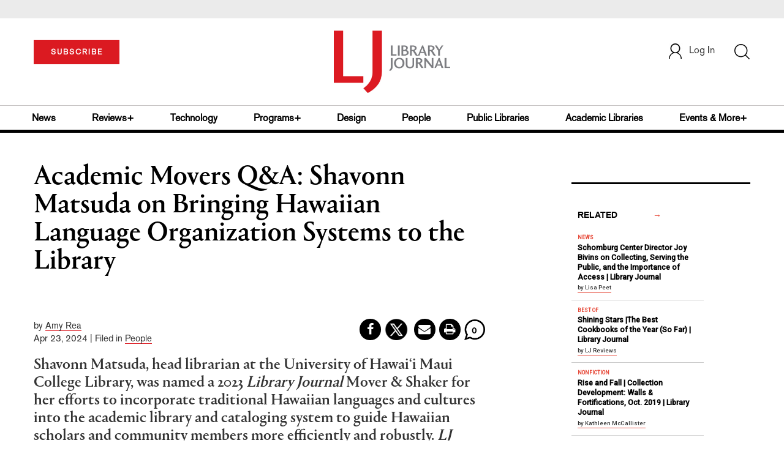

--- FILE ---
content_type: text/html; charset=utf-8
request_url: https://www.google.com/recaptcha/api2/anchor?ar=1&k=6Le9jGEUAAAAACT1ef5qtJgtOLcmDi4oBG0aotm8&co=aHR0cHM6Ly93d3cubGlicmFyeWpvdXJuYWwuY29tOjQ0Mw..&hl=en&v=PoyoqOPhxBO7pBk68S4YbpHZ&size=normal&anchor-ms=20000&execute-ms=30000&cb=mahunu38t12i
body_size: 49250
content:
<!DOCTYPE HTML><html dir="ltr" lang="en"><head><meta http-equiv="Content-Type" content="text/html; charset=UTF-8">
<meta http-equiv="X-UA-Compatible" content="IE=edge">
<title>reCAPTCHA</title>
<style type="text/css">
/* cyrillic-ext */
@font-face {
  font-family: 'Roboto';
  font-style: normal;
  font-weight: 400;
  font-stretch: 100%;
  src: url(//fonts.gstatic.com/s/roboto/v48/KFO7CnqEu92Fr1ME7kSn66aGLdTylUAMa3GUBHMdazTgWw.woff2) format('woff2');
  unicode-range: U+0460-052F, U+1C80-1C8A, U+20B4, U+2DE0-2DFF, U+A640-A69F, U+FE2E-FE2F;
}
/* cyrillic */
@font-face {
  font-family: 'Roboto';
  font-style: normal;
  font-weight: 400;
  font-stretch: 100%;
  src: url(//fonts.gstatic.com/s/roboto/v48/KFO7CnqEu92Fr1ME7kSn66aGLdTylUAMa3iUBHMdazTgWw.woff2) format('woff2');
  unicode-range: U+0301, U+0400-045F, U+0490-0491, U+04B0-04B1, U+2116;
}
/* greek-ext */
@font-face {
  font-family: 'Roboto';
  font-style: normal;
  font-weight: 400;
  font-stretch: 100%;
  src: url(//fonts.gstatic.com/s/roboto/v48/KFO7CnqEu92Fr1ME7kSn66aGLdTylUAMa3CUBHMdazTgWw.woff2) format('woff2');
  unicode-range: U+1F00-1FFF;
}
/* greek */
@font-face {
  font-family: 'Roboto';
  font-style: normal;
  font-weight: 400;
  font-stretch: 100%;
  src: url(//fonts.gstatic.com/s/roboto/v48/KFO7CnqEu92Fr1ME7kSn66aGLdTylUAMa3-UBHMdazTgWw.woff2) format('woff2');
  unicode-range: U+0370-0377, U+037A-037F, U+0384-038A, U+038C, U+038E-03A1, U+03A3-03FF;
}
/* math */
@font-face {
  font-family: 'Roboto';
  font-style: normal;
  font-weight: 400;
  font-stretch: 100%;
  src: url(//fonts.gstatic.com/s/roboto/v48/KFO7CnqEu92Fr1ME7kSn66aGLdTylUAMawCUBHMdazTgWw.woff2) format('woff2');
  unicode-range: U+0302-0303, U+0305, U+0307-0308, U+0310, U+0312, U+0315, U+031A, U+0326-0327, U+032C, U+032F-0330, U+0332-0333, U+0338, U+033A, U+0346, U+034D, U+0391-03A1, U+03A3-03A9, U+03B1-03C9, U+03D1, U+03D5-03D6, U+03F0-03F1, U+03F4-03F5, U+2016-2017, U+2034-2038, U+203C, U+2040, U+2043, U+2047, U+2050, U+2057, U+205F, U+2070-2071, U+2074-208E, U+2090-209C, U+20D0-20DC, U+20E1, U+20E5-20EF, U+2100-2112, U+2114-2115, U+2117-2121, U+2123-214F, U+2190, U+2192, U+2194-21AE, U+21B0-21E5, U+21F1-21F2, U+21F4-2211, U+2213-2214, U+2216-22FF, U+2308-230B, U+2310, U+2319, U+231C-2321, U+2336-237A, U+237C, U+2395, U+239B-23B7, U+23D0, U+23DC-23E1, U+2474-2475, U+25AF, U+25B3, U+25B7, U+25BD, U+25C1, U+25CA, U+25CC, U+25FB, U+266D-266F, U+27C0-27FF, U+2900-2AFF, U+2B0E-2B11, U+2B30-2B4C, U+2BFE, U+3030, U+FF5B, U+FF5D, U+1D400-1D7FF, U+1EE00-1EEFF;
}
/* symbols */
@font-face {
  font-family: 'Roboto';
  font-style: normal;
  font-weight: 400;
  font-stretch: 100%;
  src: url(//fonts.gstatic.com/s/roboto/v48/KFO7CnqEu92Fr1ME7kSn66aGLdTylUAMaxKUBHMdazTgWw.woff2) format('woff2');
  unicode-range: U+0001-000C, U+000E-001F, U+007F-009F, U+20DD-20E0, U+20E2-20E4, U+2150-218F, U+2190, U+2192, U+2194-2199, U+21AF, U+21E6-21F0, U+21F3, U+2218-2219, U+2299, U+22C4-22C6, U+2300-243F, U+2440-244A, U+2460-24FF, U+25A0-27BF, U+2800-28FF, U+2921-2922, U+2981, U+29BF, U+29EB, U+2B00-2BFF, U+4DC0-4DFF, U+FFF9-FFFB, U+10140-1018E, U+10190-1019C, U+101A0, U+101D0-101FD, U+102E0-102FB, U+10E60-10E7E, U+1D2C0-1D2D3, U+1D2E0-1D37F, U+1F000-1F0FF, U+1F100-1F1AD, U+1F1E6-1F1FF, U+1F30D-1F30F, U+1F315, U+1F31C, U+1F31E, U+1F320-1F32C, U+1F336, U+1F378, U+1F37D, U+1F382, U+1F393-1F39F, U+1F3A7-1F3A8, U+1F3AC-1F3AF, U+1F3C2, U+1F3C4-1F3C6, U+1F3CA-1F3CE, U+1F3D4-1F3E0, U+1F3ED, U+1F3F1-1F3F3, U+1F3F5-1F3F7, U+1F408, U+1F415, U+1F41F, U+1F426, U+1F43F, U+1F441-1F442, U+1F444, U+1F446-1F449, U+1F44C-1F44E, U+1F453, U+1F46A, U+1F47D, U+1F4A3, U+1F4B0, U+1F4B3, U+1F4B9, U+1F4BB, U+1F4BF, U+1F4C8-1F4CB, U+1F4D6, U+1F4DA, U+1F4DF, U+1F4E3-1F4E6, U+1F4EA-1F4ED, U+1F4F7, U+1F4F9-1F4FB, U+1F4FD-1F4FE, U+1F503, U+1F507-1F50B, U+1F50D, U+1F512-1F513, U+1F53E-1F54A, U+1F54F-1F5FA, U+1F610, U+1F650-1F67F, U+1F687, U+1F68D, U+1F691, U+1F694, U+1F698, U+1F6AD, U+1F6B2, U+1F6B9-1F6BA, U+1F6BC, U+1F6C6-1F6CF, U+1F6D3-1F6D7, U+1F6E0-1F6EA, U+1F6F0-1F6F3, U+1F6F7-1F6FC, U+1F700-1F7FF, U+1F800-1F80B, U+1F810-1F847, U+1F850-1F859, U+1F860-1F887, U+1F890-1F8AD, U+1F8B0-1F8BB, U+1F8C0-1F8C1, U+1F900-1F90B, U+1F93B, U+1F946, U+1F984, U+1F996, U+1F9E9, U+1FA00-1FA6F, U+1FA70-1FA7C, U+1FA80-1FA89, U+1FA8F-1FAC6, U+1FACE-1FADC, U+1FADF-1FAE9, U+1FAF0-1FAF8, U+1FB00-1FBFF;
}
/* vietnamese */
@font-face {
  font-family: 'Roboto';
  font-style: normal;
  font-weight: 400;
  font-stretch: 100%;
  src: url(//fonts.gstatic.com/s/roboto/v48/KFO7CnqEu92Fr1ME7kSn66aGLdTylUAMa3OUBHMdazTgWw.woff2) format('woff2');
  unicode-range: U+0102-0103, U+0110-0111, U+0128-0129, U+0168-0169, U+01A0-01A1, U+01AF-01B0, U+0300-0301, U+0303-0304, U+0308-0309, U+0323, U+0329, U+1EA0-1EF9, U+20AB;
}
/* latin-ext */
@font-face {
  font-family: 'Roboto';
  font-style: normal;
  font-weight: 400;
  font-stretch: 100%;
  src: url(//fonts.gstatic.com/s/roboto/v48/KFO7CnqEu92Fr1ME7kSn66aGLdTylUAMa3KUBHMdazTgWw.woff2) format('woff2');
  unicode-range: U+0100-02BA, U+02BD-02C5, U+02C7-02CC, U+02CE-02D7, U+02DD-02FF, U+0304, U+0308, U+0329, U+1D00-1DBF, U+1E00-1E9F, U+1EF2-1EFF, U+2020, U+20A0-20AB, U+20AD-20C0, U+2113, U+2C60-2C7F, U+A720-A7FF;
}
/* latin */
@font-face {
  font-family: 'Roboto';
  font-style: normal;
  font-weight: 400;
  font-stretch: 100%;
  src: url(//fonts.gstatic.com/s/roboto/v48/KFO7CnqEu92Fr1ME7kSn66aGLdTylUAMa3yUBHMdazQ.woff2) format('woff2');
  unicode-range: U+0000-00FF, U+0131, U+0152-0153, U+02BB-02BC, U+02C6, U+02DA, U+02DC, U+0304, U+0308, U+0329, U+2000-206F, U+20AC, U+2122, U+2191, U+2193, U+2212, U+2215, U+FEFF, U+FFFD;
}
/* cyrillic-ext */
@font-face {
  font-family: 'Roboto';
  font-style: normal;
  font-weight: 500;
  font-stretch: 100%;
  src: url(//fonts.gstatic.com/s/roboto/v48/KFO7CnqEu92Fr1ME7kSn66aGLdTylUAMa3GUBHMdazTgWw.woff2) format('woff2');
  unicode-range: U+0460-052F, U+1C80-1C8A, U+20B4, U+2DE0-2DFF, U+A640-A69F, U+FE2E-FE2F;
}
/* cyrillic */
@font-face {
  font-family: 'Roboto';
  font-style: normal;
  font-weight: 500;
  font-stretch: 100%;
  src: url(//fonts.gstatic.com/s/roboto/v48/KFO7CnqEu92Fr1ME7kSn66aGLdTylUAMa3iUBHMdazTgWw.woff2) format('woff2');
  unicode-range: U+0301, U+0400-045F, U+0490-0491, U+04B0-04B1, U+2116;
}
/* greek-ext */
@font-face {
  font-family: 'Roboto';
  font-style: normal;
  font-weight: 500;
  font-stretch: 100%;
  src: url(//fonts.gstatic.com/s/roboto/v48/KFO7CnqEu92Fr1ME7kSn66aGLdTylUAMa3CUBHMdazTgWw.woff2) format('woff2');
  unicode-range: U+1F00-1FFF;
}
/* greek */
@font-face {
  font-family: 'Roboto';
  font-style: normal;
  font-weight: 500;
  font-stretch: 100%;
  src: url(//fonts.gstatic.com/s/roboto/v48/KFO7CnqEu92Fr1ME7kSn66aGLdTylUAMa3-UBHMdazTgWw.woff2) format('woff2');
  unicode-range: U+0370-0377, U+037A-037F, U+0384-038A, U+038C, U+038E-03A1, U+03A3-03FF;
}
/* math */
@font-face {
  font-family: 'Roboto';
  font-style: normal;
  font-weight: 500;
  font-stretch: 100%;
  src: url(//fonts.gstatic.com/s/roboto/v48/KFO7CnqEu92Fr1ME7kSn66aGLdTylUAMawCUBHMdazTgWw.woff2) format('woff2');
  unicode-range: U+0302-0303, U+0305, U+0307-0308, U+0310, U+0312, U+0315, U+031A, U+0326-0327, U+032C, U+032F-0330, U+0332-0333, U+0338, U+033A, U+0346, U+034D, U+0391-03A1, U+03A3-03A9, U+03B1-03C9, U+03D1, U+03D5-03D6, U+03F0-03F1, U+03F4-03F5, U+2016-2017, U+2034-2038, U+203C, U+2040, U+2043, U+2047, U+2050, U+2057, U+205F, U+2070-2071, U+2074-208E, U+2090-209C, U+20D0-20DC, U+20E1, U+20E5-20EF, U+2100-2112, U+2114-2115, U+2117-2121, U+2123-214F, U+2190, U+2192, U+2194-21AE, U+21B0-21E5, U+21F1-21F2, U+21F4-2211, U+2213-2214, U+2216-22FF, U+2308-230B, U+2310, U+2319, U+231C-2321, U+2336-237A, U+237C, U+2395, U+239B-23B7, U+23D0, U+23DC-23E1, U+2474-2475, U+25AF, U+25B3, U+25B7, U+25BD, U+25C1, U+25CA, U+25CC, U+25FB, U+266D-266F, U+27C0-27FF, U+2900-2AFF, U+2B0E-2B11, U+2B30-2B4C, U+2BFE, U+3030, U+FF5B, U+FF5D, U+1D400-1D7FF, U+1EE00-1EEFF;
}
/* symbols */
@font-face {
  font-family: 'Roboto';
  font-style: normal;
  font-weight: 500;
  font-stretch: 100%;
  src: url(//fonts.gstatic.com/s/roboto/v48/KFO7CnqEu92Fr1ME7kSn66aGLdTylUAMaxKUBHMdazTgWw.woff2) format('woff2');
  unicode-range: U+0001-000C, U+000E-001F, U+007F-009F, U+20DD-20E0, U+20E2-20E4, U+2150-218F, U+2190, U+2192, U+2194-2199, U+21AF, U+21E6-21F0, U+21F3, U+2218-2219, U+2299, U+22C4-22C6, U+2300-243F, U+2440-244A, U+2460-24FF, U+25A0-27BF, U+2800-28FF, U+2921-2922, U+2981, U+29BF, U+29EB, U+2B00-2BFF, U+4DC0-4DFF, U+FFF9-FFFB, U+10140-1018E, U+10190-1019C, U+101A0, U+101D0-101FD, U+102E0-102FB, U+10E60-10E7E, U+1D2C0-1D2D3, U+1D2E0-1D37F, U+1F000-1F0FF, U+1F100-1F1AD, U+1F1E6-1F1FF, U+1F30D-1F30F, U+1F315, U+1F31C, U+1F31E, U+1F320-1F32C, U+1F336, U+1F378, U+1F37D, U+1F382, U+1F393-1F39F, U+1F3A7-1F3A8, U+1F3AC-1F3AF, U+1F3C2, U+1F3C4-1F3C6, U+1F3CA-1F3CE, U+1F3D4-1F3E0, U+1F3ED, U+1F3F1-1F3F3, U+1F3F5-1F3F7, U+1F408, U+1F415, U+1F41F, U+1F426, U+1F43F, U+1F441-1F442, U+1F444, U+1F446-1F449, U+1F44C-1F44E, U+1F453, U+1F46A, U+1F47D, U+1F4A3, U+1F4B0, U+1F4B3, U+1F4B9, U+1F4BB, U+1F4BF, U+1F4C8-1F4CB, U+1F4D6, U+1F4DA, U+1F4DF, U+1F4E3-1F4E6, U+1F4EA-1F4ED, U+1F4F7, U+1F4F9-1F4FB, U+1F4FD-1F4FE, U+1F503, U+1F507-1F50B, U+1F50D, U+1F512-1F513, U+1F53E-1F54A, U+1F54F-1F5FA, U+1F610, U+1F650-1F67F, U+1F687, U+1F68D, U+1F691, U+1F694, U+1F698, U+1F6AD, U+1F6B2, U+1F6B9-1F6BA, U+1F6BC, U+1F6C6-1F6CF, U+1F6D3-1F6D7, U+1F6E0-1F6EA, U+1F6F0-1F6F3, U+1F6F7-1F6FC, U+1F700-1F7FF, U+1F800-1F80B, U+1F810-1F847, U+1F850-1F859, U+1F860-1F887, U+1F890-1F8AD, U+1F8B0-1F8BB, U+1F8C0-1F8C1, U+1F900-1F90B, U+1F93B, U+1F946, U+1F984, U+1F996, U+1F9E9, U+1FA00-1FA6F, U+1FA70-1FA7C, U+1FA80-1FA89, U+1FA8F-1FAC6, U+1FACE-1FADC, U+1FADF-1FAE9, U+1FAF0-1FAF8, U+1FB00-1FBFF;
}
/* vietnamese */
@font-face {
  font-family: 'Roboto';
  font-style: normal;
  font-weight: 500;
  font-stretch: 100%;
  src: url(//fonts.gstatic.com/s/roboto/v48/KFO7CnqEu92Fr1ME7kSn66aGLdTylUAMa3OUBHMdazTgWw.woff2) format('woff2');
  unicode-range: U+0102-0103, U+0110-0111, U+0128-0129, U+0168-0169, U+01A0-01A1, U+01AF-01B0, U+0300-0301, U+0303-0304, U+0308-0309, U+0323, U+0329, U+1EA0-1EF9, U+20AB;
}
/* latin-ext */
@font-face {
  font-family: 'Roboto';
  font-style: normal;
  font-weight: 500;
  font-stretch: 100%;
  src: url(//fonts.gstatic.com/s/roboto/v48/KFO7CnqEu92Fr1ME7kSn66aGLdTylUAMa3KUBHMdazTgWw.woff2) format('woff2');
  unicode-range: U+0100-02BA, U+02BD-02C5, U+02C7-02CC, U+02CE-02D7, U+02DD-02FF, U+0304, U+0308, U+0329, U+1D00-1DBF, U+1E00-1E9F, U+1EF2-1EFF, U+2020, U+20A0-20AB, U+20AD-20C0, U+2113, U+2C60-2C7F, U+A720-A7FF;
}
/* latin */
@font-face {
  font-family: 'Roboto';
  font-style: normal;
  font-weight: 500;
  font-stretch: 100%;
  src: url(//fonts.gstatic.com/s/roboto/v48/KFO7CnqEu92Fr1ME7kSn66aGLdTylUAMa3yUBHMdazQ.woff2) format('woff2');
  unicode-range: U+0000-00FF, U+0131, U+0152-0153, U+02BB-02BC, U+02C6, U+02DA, U+02DC, U+0304, U+0308, U+0329, U+2000-206F, U+20AC, U+2122, U+2191, U+2193, U+2212, U+2215, U+FEFF, U+FFFD;
}
/* cyrillic-ext */
@font-face {
  font-family: 'Roboto';
  font-style: normal;
  font-weight: 900;
  font-stretch: 100%;
  src: url(//fonts.gstatic.com/s/roboto/v48/KFO7CnqEu92Fr1ME7kSn66aGLdTylUAMa3GUBHMdazTgWw.woff2) format('woff2');
  unicode-range: U+0460-052F, U+1C80-1C8A, U+20B4, U+2DE0-2DFF, U+A640-A69F, U+FE2E-FE2F;
}
/* cyrillic */
@font-face {
  font-family: 'Roboto';
  font-style: normal;
  font-weight: 900;
  font-stretch: 100%;
  src: url(//fonts.gstatic.com/s/roboto/v48/KFO7CnqEu92Fr1ME7kSn66aGLdTylUAMa3iUBHMdazTgWw.woff2) format('woff2');
  unicode-range: U+0301, U+0400-045F, U+0490-0491, U+04B0-04B1, U+2116;
}
/* greek-ext */
@font-face {
  font-family: 'Roboto';
  font-style: normal;
  font-weight: 900;
  font-stretch: 100%;
  src: url(//fonts.gstatic.com/s/roboto/v48/KFO7CnqEu92Fr1ME7kSn66aGLdTylUAMa3CUBHMdazTgWw.woff2) format('woff2');
  unicode-range: U+1F00-1FFF;
}
/* greek */
@font-face {
  font-family: 'Roboto';
  font-style: normal;
  font-weight: 900;
  font-stretch: 100%;
  src: url(//fonts.gstatic.com/s/roboto/v48/KFO7CnqEu92Fr1ME7kSn66aGLdTylUAMa3-UBHMdazTgWw.woff2) format('woff2');
  unicode-range: U+0370-0377, U+037A-037F, U+0384-038A, U+038C, U+038E-03A1, U+03A3-03FF;
}
/* math */
@font-face {
  font-family: 'Roboto';
  font-style: normal;
  font-weight: 900;
  font-stretch: 100%;
  src: url(//fonts.gstatic.com/s/roboto/v48/KFO7CnqEu92Fr1ME7kSn66aGLdTylUAMawCUBHMdazTgWw.woff2) format('woff2');
  unicode-range: U+0302-0303, U+0305, U+0307-0308, U+0310, U+0312, U+0315, U+031A, U+0326-0327, U+032C, U+032F-0330, U+0332-0333, U+0338, U+033A, U+0346, U+034D, U+0391-03A1, U+03A3-03A9, U+03B1-03C9, U+03D1, U+03D5-03D6, U+03F0-03F1, U+03F4-03F5, U+2016-2017, U+2034-2038, U+203C, U+2040, U+2043, U+2047, U+2050, U+2057, U+205F, U+2070-2071, U+2074-208E, U+2090-209C, U+20D0-20DC, U+20E1, U+20E5-20EF, U+2100-2112, U+2114-2115, U+2117-2121, U+2123-214F, U+2190, U+2192, U+2194-21AE, U+21B0-21E5, U+21F1-21F2, U+21F4-2211, U+2213-2214, U+2216-22FF, U+2308-230B, U+2310, U+2319, U+231C-2321, U+2336-237A, U+237C, U+2395, U+239B-23B7, U+23D0, U+23DC-23E1, U+2474-2475, U+25AF, U+25B3, U+25B7, U+25BD, U+25C1, U+25CA, U+25CC, U+25FB, U+266D-266F, U+27C0-27FF, U+2900-2AFF, U+2B0E-2B11, U+2B30-2B4C, U+2BFE, U+3030, U+FF5B, U+FF5D, U+1D400-1D7FF, U+1EE00-1EEFF;
}
/* symbols */
@font-face {
  font-family: 'Roboto';
  font-style: normal;
  font-weight: 900;
  font-stretch: 100%;
  src: url(//fonts.gstatic.com/s/roboto/v48/KFO7CnqEu92Fr1ME7kSn66aGLdTylUAMaxKUBHMdazTgWw.woff2) format('woff2');
  unicode-range: U+0001-000C, U+000E-001F, U+007F-009F, U+20DD-20E0, U+20E2-20E4, U+2150-218F, U+2190, U+2192, U+2194-2199, U+21AF, U+21E6-21F0, U+21F3, U+2218-2219, U+2299, U+22C4-22C6, U+2300-243F, U+2440-244A, U+2460-24FF, U+25A0-27BF, U+2800-28FF, U+2921-2922, U+2981, U+29BF, U+29EB, U+2B00-2BFF, U+4DC0-4DFF, U+FFF9-FFFB, U+10140-1018E, U+10190-1019C, U+101A0, U+101D0-101FD, U+102E0-102FB, U+10E60-10E7E, U+1D2C0-1D2D3, U+1D2E0-1D37F, U+1F000-1F0FF, U+1F100-1F1AD, U+1F1E6-1F1FF, U+1F30D-1F30F, U+1F315, U+1F31C, U+1F31E, U+1F320-1F32C, U+1F336, U+1F378, U+1F37D, U+1F382, U+1F393-1F39F, U+1F3A7-1F3A8, U+1F3AC-1F3AF, U+1F3C2, U+1F3C4-1F3C6, U+1F3CA-1F3CE, U+1F3D4-1F3E0, U+1F3ED, U+1F3F1-1F3F3, U+1F3F5-1F3F7, U+1F408, U+1F415, U+1F41F, U+1F426, U+1F43F, U+1F441-1F442, U+1F444, U+1F446-1F449, U+1F44C-1F44E, U+1F453, U+1F46A, U+1F47D, U+1F4A3, U+1F4B0, U+1F4B3, U+1F4B9, U+1F4BB, U+1F4BF, U+1F4C8-1F4CB, U+1F4D6, U+1F4DA, U+1F4DF, U+1F4E3-1F4E6, U+1F4EA-1F4ED, U+1F4F7, U+1F4F9-1F4FB, U+1F4FD-1F4FE, U+1F503, U+1F507-1F50B, U+1F50D, U+1F512-1F513, U+1F53E-1F54A, U+1F54F-1F5FA, U+1F610, U+1F650-1F67F, U+1F687, U+1F68D, U+1F691, U+1F694, U+1F698, U+1F6AD, U+1F6B2, U+1F6B9-1F6BA, U+1F6BC, U+1F6C6-1F6CF, U+1F6D3-1F6D7, U+1F6E0-1F6EA, U+1F6F0-1F6F3, U+1F6F7-1F6FC, U+1F700-1F7FF, U+1F800-1F80B, U+1F810-1F847, U+1F850-1F859, U+1F860-1F887, U+1F890-1F8AD, U+1F8B0-1F8BB, U+1F8C0-1F8C1, U+1F900-1F90B, U+1F93B, U+1F946, U+1F984, U+1F996, U+1F9E9, U+1FA00-1FA6F, U+1FA70-1FA7C, U+1FA80-1FA89, U+1FA8F-1FAC6, U+1FACE-1FADC, U+1FADF-1FAE9, U+1FAF0-1FAF8, U+1FB00-1FBFF;
}
/* vietnamese */
@font-face {
  font-family: 'Roboto';
  font-style: normal;
  font-weight: 900;
  font-stretch: 100%;
  src: url(//fonts.gstatic.com/s/roboto/v48/KFO7CnqEu92Fr1ME7kSn66aGLdTylUAMa3OUBHMdazTgWw.woff2) format('woff2');
  unicode-range: U+0102-0103, U+0110-0111, U+0128-0129, U+0168-0169, U+01A0-01A1, U+01AF-01B0, U+0300-0301, U+0303-0304, U+0308-0309, U+0323, U+0329, U+1EA0-1EF9, U+20AB;
}
/* latin-ext */
@font-face {
  font-family: 'Roboto';
  font-style: normal;
  font-weight: 900;
  font-stretch: 100%;
  src: url(//fonts.gstatic.com/s/roboto/v48/KFO7CnqEu92Fr1ME7kSn66aGLdTylUAMa3KUBHMdazTgWw.woff2) format('woff2');
  unicode-range: U+0100-02BA, U+02BD-02C5, U+02C7-02CC, U+02CE-02D7, U+02DD-02FF, U+0304, U+0308, U+0329, U+1D00-1DBF, U+1E00-1E9F, U+1EF2-1EFF, U+2020, U+20A0-20AB, U+20AD-20C0, U+2113, U+2C60-2C7F, U+A720-A7FF;
}
/* latin */
@font-face {
  font-family: 'Roboto';
  font-style: normal;
  font-weight: 900;
  font-stretch: 100%;
  src: url(//fonts.gstatic.com/s/roboto/v48/KFO7CnqEu92Fr1ME7kSn66aGLdTylUAMa3yUBHMdazQ.woff2) format('woff2');
  unicode-range: U+0000-00FF, U+0131, U+0152-0153, U+02BB-02BC, U+02C6, U+02DA, U+02DC, U+0304, U+0308, U+0329, U+2000-206F, U+20AC, U+2122, U+2191, U+2193, U+2212, U+2215, U+FEFF, U+FFFD;
}

</style>
<link rel="stylesheet" type="text/css" href="https://www.gstatic.com/recaptcha/releases/PoyoqOPhxBO7pBk68S4YbpHZ/styles__ltr.css">
<script nonce="5N3Jfi-sojwNrQQnBYQ0vg" type="text/javascript">window['__recaptcha_api'] = 'https://www.google.com/recaptcha/api2/';</script>
<script type="text/javascript" src="https://www.gstatic.com/recaptcha/releases/PoyoqOPhxBO7pBk68S4YbpHZ/recaptcha__en.js" nonce="5N3Jfi-sojwNrQQnBYQ0vg">
      
    </script></head>
<body><div id="rc-anchor-alert" class="rc-anchor-alert"></div>
<input type="hidden" id="recaptcha-token" value="[base64]">
<script type="text/javascript" nonce="5N3Jfi-sojwNrQQnBYQ0vg">
      recaptcha.anchor.Main.init("[\x22ainput\x22,[\x22bgdata\x22,\x22\x22,\[base64]/[base64]/[base64]/[base64]/cjw8ejpyPj4+eil9Y2F0Y2gobCl7dGhyb3cgbDt9fSxIPWZ1bmN0aW9uKHcsdCx6KXtpZih3PT0xOTR8fHc9PTIwOCl0LnZbd10/dC52W3ddLmNvbmNhdCh6KTp0LnZbd109b2Yoeix0KTtlbHNle2lmKHQuYkImJnchPTMxNylyZXR1cm47dz09NjZ8fHc9PTEyMnx8dz09NDcwfHx3PT00NHx8dz09NDE2fHx3PT0zOTd8fHc9PTQyMXx8dz09Njh8fHc9PTcwfHx3PT0xODQ/[base64]/[base64]/[base64]/bmV3IGRbVl0oSlswXSk6cD09Mj9uZXcgZFtWXShKWzBdLEpbMV0pOnA9PTM/bmV3IGRbVl0oSlswXSxKWzFdLEpbMl0pOnA9PTQ/[base64]/[base64]/[base64]/[base64]\x22,\[base64]\x22,\x22HnFSBsONGMKQXMKiwppawpdVb8OmC3lVwoXCmcOIwrXDojhcW33CmxBTOsKJUlPCj1fDv1TCuMK8Q8Osw4/CjcOud8O/e2PCmMOWwrR3w5QIaMOGwq/DuDXCu8K3cAFwwrQBwr3CqzbDrijCnBsfwrN7KQ/[base64]/dmHDsMKYOkDClsKCKcOgw4dTHE/CuxRseDXDgnBkwrpwwofDr1I2w5QULMKLTl4MNcOXw4QrwohMWi1OGMO/w7M1WMK9dsKfZcO4RDPCpsOtw4pAw6zDnsO/[base64]/[base64]/DqsKDWVVgXcKAwqEFwp/DvyDDlFXDocKSwoEQZBcoTWo5wrhiw4Iow5lJw6JcA3ESMUnChxszwrtjwpdjw4TCv8OHw6TDnQDCu8KwJwbDmDjDk8KDwppowoU4XzLCjMK7BAxfZVxuKBTDm05Rw5PDkcOXHMOaScK0ZzYxw4sewo/DucOcwo9IDsOBwrJmZcONw7Ygw5cAGCEnw57CvcO8wq3CtMKTfsOvw5kswonDusO+wpdxwpwVwo7Dq04dTgjDkMKUe8Klw5tNeMOTSsK7bCPDmsOkE3U+wovCr8KtecKtNk/Dnx/[base64]/w5NcAz40DSxpwqTDs8OEw4/CssKiw5LCmHDCsmRmI8OkwoNpQ8K7IULCk343wo/CrsOVwrzDqsO4w4TDuH3CvinDj8OqwqMxwqzCtMO9eHVJY8KEw4zDiSvDoTfCoijCh8KAbjloIm84GXVKw7Qlw5dVwrbDnsK7wppVwpjDr3TCvU/DhWcdLcKMPiYALcK+GsKuwpPDlMKYbmF9w7jDvMKTwp1Gw6jDo8KFT2LCo8KabhrDoUI+wqBXYcKtYhccw7k4wrdawrHDqBLDmwBxw4XDocOuwo1AcsOww4jDq8KlwrjDvF/CsiRXSDTCpcO/[base64]/[base64]/DjEB6wqBEISnDoQBWwpfDvyLCmVB6SmROw5TCl15lSsOswqdXwp/CvCJYwr7CvwpYUsOhZcKSIcOIAsO2Q2DDhncfw6/CshLDuQFNaMK6w5MJwrLDo8O8V8OIDk3DscOtTMOfUMKlw6DDt8KhLDN2c8Ovw73Dp3HClnAuwp83DsKSwoTCtcOIMyYCe8O1w47Dvjc8ecKqw6rCi3bDmsOPw7R3W2tlwrDCiGrCrcONw78gwqfDuMKyw4jDv0dbXHPCksKNDcKPwpjCrsO+wog3w4vCssKNMW/Cg8KMeQHCn8KAdS3CjVLCqMOwRBzCjRPDqMKIw7tbMcK3QcKeccKRAwHDn8OfSMO/A8KxRsKiwoDDkMKaVgtdw67CvcOnMWzChsOFAcKkBcO5wpBIwoNHU8OQw4PDjcOISsOzWQPCgVzCnsOPw60Ow4Vyw6R3w43CnAXDqy/CrRfCtzzDrMOjUMObwonDssOywq/DvMOmw7XDj24qMsOqWyvDqRwRw7LCtCd1w7B4eXTCnRHCgFLCi8OaZ8OsA8OYUsOYaRRTLFgZwp9NGMK8w6XChHZzw7Aaw4bDksKOSsK3w5tbw5/DpgjCvh4xCwzDqXLCri8dw5lnw6R4QnnCnMOSw5fCl8Kyw6sxw63Dg8O8w49qwpwcRcOSE8OcLsO+YcOKw57Du8KVw5XDgcOOOx81czNiwqfCscKPA1nCo3ZJMcO9A8OBw7TCisKOPMKMS8OrwrHDmcOHw4XDs8OFJwJ/w5xSwrs7bsKNNsOUYsOIwptFN8KzMnjCrEnCg8K5wrEPY1XCpTvDicOCYMOHXsObEMOlw71CCMKuYx5gXiXDgHfDnMKfw4tZFUTDojpxSgZnVQ8zEMOMwo/DqMO/cMOpa0RuIU/CpcKwc8OtX8OfwrJYAMKvwqF7CsO9wr9tMFg/Pk5ZfH4MFcOMP1nDrHLCjSlNw6pHwqHCmsOqT2cbw6FuacKbwo/ClMK4w5XCjsOUw7TDk8OQE8OzwrhpwrzCqUvCmMKsbcOORMOUXhjChGpOw71Nf8O4wrTDqmV/wqEEYMKUFgTDm8ONw59BwoXCjGAIw4rDqltyw67DmSYtwqUkw7hGCHDCiMO4OMO1wpMdwpfCpsO/w5/Cnm7CnsKGSsKjwrPDksKmXMKlwpvDqWTCm8OQMmnCv1wufsKgwpDCr8OwBSpXw5xHwrcUEEMxYsKfw4bDqsKrwprDr17Cj8OWw4RVYjbCpsK/e8KBwoHCrQcRwrnDlMO7woU2JMOiwoVML8KSOjrCvsO5LRjDpEXCmjHDsDHDi8OHw6sKwrPDsWF1ECRVw6/Dgk3Chwt7OHAVDcOVD8Oybm7DhcOwPWgOJwfDkk3DvMO2w6cTwrzDuMKXwpclw5cZw6XCjwLDnsKeb1XCjhvClmoMwpvCisKdwrhrZcKYwpPCnEMiwqTCsMOMwr1Uw5bCsmo2K8OzaXvDkcKHa8O9w4QUw7wqNkHDqcKkCR3CoTxTw7ErEMOZwq/[base64]/DhcOfE8KrZ8O9HlBYwopkwr8Cwo/DmSRYbSgjwr1BKcK7Aj8ew6XClWgAAB3Dr8OsZ8OTwpsYw5TClMOrcMObw6PDvcKOehTDmMKUecOhw7fDqldXwpI1w7XDscKyfFICwqHDojcsw7/DiULCpUghDFjCk8KWwrTCkw9Iw5rDssKEKktrw7PDtCAJwrDCu0kow4nCncKSQcKBw4tQw7lwQsO5FEzDsMKub8OtZDHDmWUVCWQmZ2PDhFA9OmbDisKeBXQGwoVHwrkQH0gpHMOzwr/CuUzCmcKgaxDCu8KgHnUOwp5WwpVCa8KccMOUwpwZwqPCl8Otw4sCwqZvwqI1AH/DjHzCvsKBL05xw47DtxnCqsKmwrgAA8Okw4zCkF8lZcKaJmfCq8OjV8OMw5A/w7szw6NWw4YsE8O0bQwzwqFJw6nClMODF0c6w5LDo3FcPMOiw6vCmMKNwq0PdXzClMKJVsO2BWDDqSrDj2LCmsKSFS3DnwPCrFTDl8Kxwo3CnWkIE3gcXDQLVsKSSsKdw5DCpkTDoGsAwpvCjyVFY2jDj1TCj8OZwoLCsTUGZMOcw60Ewppgw7/DkMOZw7FGYMOJO3YjwrV+wprCisKOXgYUChwAw5thwqsqwobCpVTDsMKgw5Qyf8ODwqPCiBLCoTfDpcKZHS/DtAI4KDHDncKaUCgjYQPDlMO1bT85Z8O8w7JJN8OIw5rCoAnDmW1Hw75gE2tjw4Q/ZHPCq1bCoDDDvMOpw6HCmyEZeV3Ch1Iew6TCssONa0N+Ok7Ctx4NLMOtwp/CqEvCpA3CrcO+wrbCvRvCkFnCvMOGworDu8KobcOEwqBqBXEfe0HCpkLCnEZ5w5XCoMOqdgAeOMOZwojCpm/[base64]/[base64]/DmRcEY8OVwpLDhcOweE3CjWIIwpzDm8OrBcKuD14/w5DDmjEgfAQJw7ULwqFdbcOQJ8KdRR/CjcKiI3bCj8O6EC7DnMOECyJWGC0uRcK/wocAM2dswqxYKQfCrXQkNQFkD34dWQ7Ds8KcwoXCmMOxNsOVXWzCnhnCjcK8QsKFw7jCuQMoNE8sw4fDuMKfT1HDssOow5t2YcKZw78fwrbDtBHCocOJPiJGOCopZcK2Qlwuw7LCjmPDhlTCgCzCiMKtw5/Dilh4Shgxwp/DlxZywoh7w6cgEMOiFBrDjcOGQMO6woMJacO/[base64]/DjHIva2sow7rDmmEsw6/[base64]/[base64]/CisK/TQ0TXMOFw5x0YWBKEFzCuWbDnG8SwrF1wqEqGAccKMOSwqNQLAbCgiHDqloSw6B2cw7CkMOgZhDCuMKwVnfDrMKawoU6UERrcUF4OR/[base64]/[base64]/Cm8OAwrXDnsKEV8O5dFgew7xke0BLUsOzfnnCi8KpLsK3w64xFznDkxU/e2bCgsORw4oHVMOMVC5OwrJzwrIkwpVDw6LCv3fDosKuCVcYQcOePsOQVcKDeWZHwqPDg2oew4p6ZBLCk8Kjwp0bR21Tw5Qhw4fCosK4PMKsLAM3RVHCtsK3asOLZMO6WldaRlbDq8OkEsOkw57Dn3LDn0N9JG3DrDFOeDZswpLDiynDs0LDq2HCrMK/wp3DnsOQRcO1AcOSwpZsG3FdXMK1w5PCosKsFMO8MHFDKMOWw6xcw7LDsD59woHDtsOOwoMvwrZOw6jCvi7DoFnDuFrCtMK0RsKPbDhlwqPDvHrDujEAdB7DnynCp8O/w73DpsOjUDlqwo7DoMOqSkXCr8Kgw64Kw4kRXsKrN8KPPsK0wqoNR8Oqw6wrw6zDimQOKRBXUsOEw40bbcOxWRx/PloDD8KcTcOEw7I+w6UWw5BOYcOga8OTKcOICGPCmHVvw7Bqw63DtsKocRxuZsKBw7ZrI2XDjC3CvADDkmMdBiPCogQIVMK8DMKUQ07Cu8Kywo7CnxrCocOsw6J9TRRfwpVqw5vDvHdfw63DiQUyfybDpMOfLCFjw71bwrgww7TCggJ7wo/DkMK9ACEaHBUCw7oHwqTDmyUbcsOdDQ4ow73CvcOmQcO/JH7CmcO/[base64]/CpsOAE8Osw7zDhMOYQD0TOwp4UTXDoUXCs1HDhSQTw79+w4h+wpNeUwwNG8OsIyRnwrdISS/[base64]/DkcK5w5bCicOma3hifcOkw55fGlR+wqLCtCA/V8OJwpzCmMKiJVfDgWp4SzPCswbDmsKJwpbCsCbCpMKKw7HCrkXDlD3CvUkgHMOiHFJjOmXDrnx/Lldfwq3CucO9U3FMaCnCnMOdwoEpCSMeXh/DrcOMwpPDm8KEw5TCtwPDo8OPw5vDiWB4woXCgsO7wrbCqMKSfm3Dh8KGwq4xw6MbwrDDrMOmwptXwrltPiVhFMOzNHPDrWDCpMO5UMOqG8K4w5fDvMOMJcOzw45kLsOsCWDCjyEpw6Y8W8OqfsKKakRdw6VXI8KuATPDq8OPXUnDlMK9X8OXbUDCultINi/CtTDChlQbc8OAdzpIwpnDtSPCicOJwpYGw7JfwofDocOUw6ZGM1vDmMKVw7fDr3XClcOwdcKRw6vCil3DjU7CjMOOw5HDvmV/W8KDe3jCuyPCrcOEw4rCtUk+f23Dl3bDtsO3VcKyw7LDonnCgErCv1tww5TCncOoZzbCiyUxMjjDrsOcfMKjIEzDpRnDtMKITsKvHcO6w5nDsFwKw63DqcKyGTI6w4PDnDzDk0NqwoNCwoTDgmlDHQPCqTfCniACK3/DnVXDjUjDqXPDlBAABiFfCWrDhgcKM307w7FqbsOERHssbWDCqmhNwrNlXcOVUcOmUmgpUcOrwrbClUpvXsKsVMOlT8ONw6w5w792w6XCg3kfw4NAwozDsA/CjsOQTFTCsAcRw7TCsMOAw5Fjw6smw6FoQcKMwq1pw5DDkFnCjFoWYT9Lw6nCvcOgZMKpP8O3TcKPw6PCsWHDtCzDmsKoZH5UX0nDo0RyNcOzBzVmPMKtEcKBUVA9NgshaMKTw6QIwp5xw4LDocKvY8OiwpETwpnDgUs/[base64]/DnyEhw4okwr0Xw6gAw43DmxLDuULDqcOGwrbDg0MzwpXCu8ONHUA5w5fCo2TCjDHDpELDq0hsw5cIw6khw5EtNAp5AHBaf8OwQMOzwpgXw4/Cg1BweWA/woTCkcOYMMKEUwscw7vDu8KRw7rChcODwpUxwr/Do8K2AsOnw77CrMOoNT8swpTDl3TCuhzDvhLCmRDDqX7CrXNYRE0Aw5NewpDDtxVBwobCp8OwwqrDpMO3wr4Rwpo7AcOrwr5HNkN0w7UhCcOpwpw/w6UaOXYUw64sYS3ClMK4PSp6w7jDo2jDnsK9wo/CusKTwqvDh8KGPcOWXMOTwpl7MwVnPz3CncK1bMOKBcKLNMKqwq3DvjjChwPDrHdZcH5YH8KqeBjCqyrDqHnDgsOXCcOAMcK3wpBNTxTDkMO9w5/[base64]/[base64]/[base64]/DqWbCuEvCqhfCjMK8HFjCuDTCmVHCrRZlwo8rwqpOwq7CizsRwoHDoktBwqXCpifCr2vCi0bDg8Kfw4I9w4vDrcKVDxnCrm3CgAZED1vDoMO0wp7ChcOTP8Krw4w/wqnDpz8Yw5/Cu3FabMKQwprCp8KkBcKDwpcxwprDicOqR8Kcw6/DuDDCn8OZBntOKStYw6jCkDbCtcKawoVww4bCqsKhwoTCucKrwpYsLDgjwrgqw6QvJwUQYcKVLFTDgy5WWsO/wq09w6lZwq/Cph3CvMKeYUXCm8Kvw7p/[base64]/CnHfDgMO0NsKXw4EeaGQXe8Oxe8O2OXLCr1Zxw4EiPlNBw7rCk8KUQE/DvW7CscKGEmzCoMOzaw4mO8KawofCgjsAw57DnMK4wp3ChlUYCMOgcSVAQSUpw682W1hYf8KNw7hGeVRuUG/[base64]/IVYna8OSwonCqsOoT8OPw5AfD8O9w58DehPDvU3DjsOnw49EasKXw4RvOTtZwpUfDMOvGsOxw6w8Y8K4NQIPwpTCu8Ocwrttw67DrMK1GxPCumDCrDZJJMKMw74NwoDCmWgTFkkKM18Cwo0wJ18NEMO/PkwxEnrCqMKgLsKKw4PDpMOcw43DiQEJHcKzwrHCjj5/O8Ozw71SCHrCliVxa0Y4w53DisO0wq/DvU/DsBVvCcK0Zws9wqzDr2plwpfDnQLCpCxlw4vDsXBOKzfCpkVOwo7Cl2/CicKbw5sRTMOPw5NMLSnCuiTDhUIED8Kuw75tRcO/DUs0GCglPBLCsTEZEMO7TsOswoUndUwWwoNmw5HDoVxBBMOsYcKuOBPDtS0KUsOdw5XChsOCL8OUw5ldw73CsDoEOggRTMOXFWTClcOcw6ILBcO2woQIKnNgw5bDhcOIw7/[base64]/[base64]/CvRPDicOFw6/CssO7w4gMCXHCtClWwrRlXBEkC8KqO0EqLnPCli9Fa01UaFB5HG4lKQvDlxIKfcKDw5xPw5LClcOaIsOcw4o/w4h9LHjCscO5wrdbHhPClDRrw5/DjcOeF8KSwqhZCMKFwrnDvcOiwqzDuRPDgcKfw51TdgrDr8KVc8KSKMKhbSgQETV3KRTCjMKew63CqzDDq8KywrdyBcO8wpBfN8KYXsOfbMOMIVLDkDPDrMK3SFTDhMKvFn45TsO9CRZAa8OxHi/DgMOmw6I4w6jCosKWwpMzwrQSwq/DpXDDh37DrMKmZMK1Fz/CoMKLFWvClMK1JMOtwrIkw7B8fzMDwqAJZB3Cu8KSw7zDm3F/wqxgXMKaHsOqF8Kdw4wdTEguw5jDq8KuXsK2w4XCkMKEahJ1PMKXw4PDjsOIw7fCgsKQTF3CicO7wqzCq2/[base64]/UgpHRcKIQCVTYUFvZsKCMlPChyPCpgZsKUHCrXMrwql3wpMmw4/CscKxw7LCjMKkYcKqCW/Dt3PCrBwrLMKVUsK+RhYQw7XDhzdYecKJwolpwqsxwohDwqgdw6bDicOaZcO1d8OhSUIvwrBBw60zwqfClnQCRFfDqHQ6OhNKwqVULx0xwoBlQATDqMKuEwQKJkwsw5/[base64]/Cp0A8wowJwrjCrjXDtsOdwphCw5HDpQ7Do0LDkwNUWcOmB2rCnQvDjR/CncO3w50Ow6zCgMOqOwbDsidgw5xAc8K5AEbDghkEGE/[base64]/Ah0sbMO3w75VOsOKEMK2RSEaw5HDlMKZwo0/GWrCqCjCoMKlFgl+QcKpJhrCnmLDqWZwf2U6w7PCjcKBw43CjnvCoMOrwo4YBsKxw7vCjEnClMKXMsKMw48eRsKkwr/DolbCohLCi8KqwonCpwPDoMKeb8O+w6XCp1MtFMKaw4Z7KMOsdDB2acKtw7A3wpJCw6XChH8/wrDDpFp9bUEVJMKAAAgiS0LDm0UPYhVfYiI1ZD3DqyHDsBbCsRHCt8K/FSHDhiXDpUNqw6fDpC0GwrMww4TDtlfDo0JlVlTCkG4Ow5bDvWTDosKEVGHDvnJuwp1UDG3ClMKYw7FVw6fCggkLBRo1wrYWTcOOJUHDqcONwqc/[base64]/BcKSwrLDkCfCkcKHw4jCo8KbXGTDs8OYw4cUw5Brw44gw7Axw5XDg3XCpcKuw6zDgcO+w4DDusOlw41CwqTDhgXDtG8VwovDs3LCmcKMW1xxCybCo23CtCJRDDNLwp/DhcKFwpjCqcKfPsO/XzJxw6skw6xSw4zCrsKAw7d4SsO1dWtmLMObw6Jsw5I9aC1Ow50jTsO9w74Nwp/CqMKMw6Fowp/DsMO0OcOVOMOpVcO7w4zDh8ONw6MQaBEgWEwaMcKdw4DDosKewrzCp8Ouw7VTwrYIaHcDa2jCugxRw74GBcOFwp7CgRfDocKbex7Ci8KywrbClsKVLcOww6TDscO0w7jCvVXCumU2woXDjMO3wro8w4Fvw5/CncKHw5AgecKnNMO1Z8K+w6rDp3wkV0MAw4nClBcxwpHCosO1wptkbcKrwohVwpDDtMOrwqhIwp1qPjh/dcKRwrJMwrVASVbDlsKlfRk+w65HIGDCrsOtw4xhfsKHwojDtGUPwp1xw6/Cl0PDqT1Ow4PDmj8pAENPBHJqAcKPwoUkwrkbTcOcwq0qwqZmchzCusK7w5Zlw7hnEcOTw6bDgxotw6DDtlXDrAh9H0kfw44PesKjLsO8w7kow7MPJcKEwq/[base64]/w5UgAsKXw5rDpcO+I8OtAABww7XDiFjDrsOPMzvCoMOlcG0Jw4rDrmbDh2XDinUZwrFGwqwhwrZPwpTCpyjCvAjCiyQAw796w4Qmw47DnMK/w7XCmsOyNAzDucK0ZTQPw7J5wpVnwqp0w4kUcFFIw4HDqsOtw6bCkMObwrdydURYw59acX/CnMO2wqPCg8KxwrhDw7NNHnJwMHR1ZWR/w7hiwq/CmcK0wrjCrifDvsKWw5nChl48wo4xw7law53CiwbCnsKnwrnCnsOIw5nDojN/U8O5c8Kbw5B/QcKVwoPDi8ODGMOpYMKNwoTCoCQsw59jwqLDn8OeMsKyD2vCssOzwqljw4vDhMOgw6/Dslsaw5PDlsOtw78UwqnCg2Nxwo1+IcOewqTDlMKdIh3DoMKywqBnXMKuRsO9wp/CmDDDhTkpw5XDkX1aw554FMKjwrIbDsOsRcOnHERiw79AccOhasK4HcK7dcK4UsKtbFBLw5Icw4PDnMOdwqrCgsKfKMOFVMKRVcKYwr3DpxgyCcOgZsKDCsO2wqEbw7bCtlTChDEDwqFZR0rDrnd9W1LCkcKkw7siwo0JKcK/ZcKyw77Cg8KSLkjCoMOybMOUcyoZL8O/aSN6QMOdw4A0w7bDqz/DmBvDoCFtaVwAcMKiwpDDr8KYYV3DpsKMAsOXD8OawoPDlwkMUi9CwojDs8Oewo5nw7nDkErCgBfDjEU6wozCpX3DviDCmxomw4dEeHFawobCmS7Cr8OPw4zCiyXDicOPLMK1N8KSw7YvUUwAw6FuwpQ9fT/[base64]/[base64]/CgzpUw6BMccKvwrnCoBtGwr5JNF3DqjjCs8O6GkNTw5oSR8K3wqhpUsKXw4lPOwjChhfDgEFQw6rDk8Kuw6R/w7t/Fl3CrsO8w6PDtEkYwo3Cky3DucOPOHV2w5xzCsOgw4B1LMOiSMKyHMKLwqbCpMK7wpEzPcOKw5d5Bz3Cuy4Oa23DpFppT8KJQ8OfPCJow517wqXCs8OZTcOQwo/DmMOkRcKyecOyZcOmwq/CjUHCvz0LV0wkwpnCq8OsI8KpwovDmMKhFncOa1pLIMKaQlbDh8OVNWDCnlouW8KHw6jDnsOww4h0VsKcJcKdwo02w5IzdiTCv8OjworCg8KuUmoCw7ELwoTCm8KZd8O9EMODVMKoAcK/[base64]/Cn8OBwoU1JDHCpcKcw5LCicK7QsKqKyJ/F2Ezw7cPw6lwwrhMw6nCtULCu8OKw7xxwqBiPsO7DS/[base64]/wqDDohkDwonCusKfCDwxWsOvIVASS8OaWEbDmcKPw7XDr2MKGxIAw6LCosKYw5AqwpnChFLDqw5Pw7DCrCd9wqxMahspP1nCosOsw4rCo8KSwqEBNivDtHh6wppHNsKnVcOhwrrClgImchrCsT3Dr2tPwrorw7/[base64]/ccKsw4DDmMKgw6E3RB3ChsKwwpbDvn/DoX4rwo02w40xw5/DhmfDt8OVBcKewrE9KsK/[base64]/Dk8OXeMKofMKpM1dfw7lcw6Quw4kKBgdafGjCnyDCjsO2IncAw57Cn8OgwqrCvDZzw4sQwoHDq0/DijAsw5rCusOlC8K6McOvw5I3K8KNwrtOwp/CsMKgMRIBRcKpJcOjw4DCkmUww71uwr/CtXHCn1lnVsO0w6UnwoxxGljDsMK9clzCpSdKesKST2bDnkHDqEjDvyURCcK4NcO2w5fDpMKywp7CvcO1WMOdwrHCq0LDikLDkit4wqc9w41twrZTI8KOwpPDk8OPAMKVwoTChTLDq8Kvc8OEw4/CucOzw4HCocKRw6pJwrV0w59jQhPCnQ7DgVULSMKSY8KGYsK5w7jDmhxpw6NWbjTCuRoPw6s6JSzDvcKqwpjDj8KfwpTDpC1Nwr3CvsOONcO/w5BCw4kQN8K7w7RZFMO0wqfDp1XCu8Ksw73CpFA6DsKZwqVkHzbCg8OOV3/CmcOIEnksanvDgA7Cl2xuwqcDb8KxCMKdw4DCl8KqMhHDi8ODwqvDrMK/w5t8w50EcMKZwrrCksKBw5rDthXCpMKNCSlZaWnDssONwr8aBx4Kwo3DpkEyZcK/w60MbsKvQEXCkWnCkHvDokVLER7DvcK1w6MXAMKhIRLCsMOnCHhewpbDiMKwwq7DnmrDtFZNw40GLsK9J8OmSWQWwoXChV7Dn8O5Dz/Drkdqw7bDnsO/[base64]/[base64]/Chj1fw7cZTsOpVWvDrTnCsmrCrWJyX8K7bcKMLMK2AsO2NsOHw6MAekVQJWHCo8OwfWnDm8K4w4jCo07CqcOAwrxOXAvCt2bCoFFlwpYBecKEcMOvwr9lDVY0ZMO3wpQnCcKxcyzDoSbDlRYhAxMIYsK2woVOfcKvwpVlwrZmwr/Cqw5Ew4R0BQTClMK0YcOgHCvDlypmXWLDtGvCg8OCUcOuPjsWYW/DusKhwqPDhSPClR4bwrjDuQ/[base64]/[base64]/DnB7CqHlpwpfCjiIlw5R0ek4zw7ZYw6V9RGvCgBfDqMKJw73Dp37CqMKraMOJAFxHKsKnB8OfwqbDj3TCqsO4GMKSbiXClcKmw57DpcOsDQDCrMO7dsKMwo5ZwpPDrMOZwqHDscKbbm/CmHHCq8KEw4oYwojClMKnEggrNy5Aw6jCvREdIRXDm0ItwqvCssKbw600VsO2w6d6wrxlwrYhSDDCqsKhwpReV8KXw5AOZMK4w6F4w4/[base64]/ElrDvhpgA0BEGcK4wrDCv8Ohw459LXnCqsKoT2J3w7IQTGPDgGrDl8OAa8KTecOFTMKUw6bCkzHDl1/CicKOw7xcwox7IcKlwpDCqQbDoFPDuU7DvlTDiSrCvh3DsQsUdlnDijcDaDRdEMKvYj3ChcOnwr/[base64]/wofDgyV5wrrDjzgfMcOyGUgLDsKzfcKsBiLDl8K1HcOQwojDtsKaIlRvwptVYT0gw7ZRw5rCjsKUw77DsS/[base64]/CmMOCwqwBw6l8GMK5GcKXTcKwZcOsw5DCr8OPwovCuCY7w6QgNH9hTQU+JsKKecKrBMK7esObRyoAwoQewr/DrsKvHcOlWsOrwqFEFMOqwow9wpjCj8OEwrsKw5YSwqzCny0xWibDsMOwd8KQwpXDrcKKd8KWfMOFCWzDtMKxw6/CiiknwqzDl8KUHcO8w7sIHsOcw7XCsgFwHV9OwqgtHD3Chll6wqHCvcOmwpN1wpzDlcOPwojChcOCE2/[base64]/DiMOAw5jChcOTAywZeVkYOMOCwpQWw6AQw7bCo8Olw5DClBJGw7Zlw4XDr8OEw5PDk8KZNBBiwo4+Pgk1wpzDtRtGwoZYwpzCgMK0wr5LY3g4c8K+w5Z6woNKZD1KWMOJw7EOP0Q+Z0vCp0fDpT0vw4rCrFfDo8OMB2hlRsK1wqnDsTLCohl/BDLDt8OAwqsNwpVOM8KWw5vDtsK3w7HCuMOewqnDusKrOMOnw4jCgA3CmsOUwrsjfcO1Fl9uw7/[base64]/Dv0E/bFzCkRsYw780wqPCgsOvZcORw4DCgsKZwrrCrXZWB8OzRGTCpSVgwoXClcKOLWYZR8OawqNmwr51AQ3Cn8Ouc8OneB3CuRnDs8OGw6oWDio/FAgxw4F4wqV+wpPDrcKtw4XCsjXCswd3bMOQw5YHMxjCusONwodNLAkfwr0PLsK4cQvCrAsyw5/Dr1fCv29lZW8URB3DqxE0wpjDkMOuZT90PMKEw6BjGcKLw6bDmRNmMjVBS8OzS8O1wrXDqcOBw5cVw7XDoxvDoMOPwpU6w4gqw60eS2XDtU8nwp3Cl3XDo8KmUsKmw4EXworCusKRSMObe8OxwolvJ2nClhQuecKSCsKEFsK7wrtTD0vCjMK/aMK7w4rCpMODwpN8eCp9w4rDicKKCMOCw5MPaFnDpl7DmsOwdcOLLHIhw7bDocKkw4E/VsOlwpJkFcOgw5cJCMKhw5sDdcK+YxIQwopdwpXCh8KUw5/CnMOrb8KEwqXCh1wGw6PDkkLDpMKnQcOuB8O7wr0jFcKWIMKCwq8gYMOuwqPDqcKFRV87w61/E8OTwodJw49iwq3DkBDCmXvCpsKKw6HDnsKFwonCogDCkcKOw63CscOCNMOhXXVfF2JQaUHDpFV6w73Cj3HDu8OrQDUccMK8XhDDsy/Cl3zDocOcF8KFIQDDssOsVnjCpMKAPcKOYxrCmkDDpRLDnTJmcMKcwqx7w6DCvcKKw4TCjHfCm3c1CSwDazMBXsOwPQ5wwpLDhsKvKhkHLsOmMGRkwrjDt8OOwpFow47Dhl7DjCHCkcKJRz7DukR3T2MMKg8Uw74Kw4/CjnfCpsOtwrnCvVETwpPCgUEJwq/CryU5AwnChmbDs8KBw6Ivw4zCmsO7w7rCpMKzw495XQhLO8KDHV8ww4/CssOKMcKNBsOBAcK5w4/CgSoHAcOIb8Kywo1Kw4LDuxLDtBPCvsKOwp3ChGF8BsKNHWpAPA7Cp8OGwrcEw7XCs8KsBnnCmBUHJcOXwqVVw4otw7VswpXDgcOBSnTDqsK9wr/DqnTCj8OjacOFwrVyw5LCvm7CusK3MMKBWHtoFMOYwq/DvFEKY8K3eMKPwoFWQcOSAjU/KsOSccKGw4fDkGgfKAFRwqzDjMK2XkDCsMKgwqfDrCLCkVHDoy/CigUawobDpMKUw7jDoAsJV3RBwpNOasKjwrAKwr/DlwjDiEnDjX5YXmDClcOyw5LDp8K+CTbDhm3DhF7CvAnDjsKrG8KtIsOLwqR0F8K6w6p2XcKZwogPMsOLw4dueVRGQWPDpsK7EA3CgR7DiHLDviHDlEkrC8ObeRYxw5LDuMKWw6NLwpt3DsOFcTLCqCDCtcKgwrJjGFbDisOPw680YMOCw5TDsMKSZcKWwo3CtSNqwo/Dj1ogOcOwworDhMOPM8K3ccKOwpM9JsOew7RdUMOawpHDsyTCt8KkI3zChMKXQcKjbMOFw5zCocOBN3nCuMOAwrzClMKBQcKawoPCvsOJw4dPw487NztHwph4VQY2ZjLCnUzDisKuQMKbYMOlwogwX8OvScKIw7o3wrPCicOiw7bDrC7DtsOoUMO2QzFGfy/DlMOiJcOgwqfDv8Khwo5Rw5DDtw83AUDCvQkEWXBKIXExw4wiK8OXwrxEKjrCoz3DlMONwpN8wqZOacOQEG7DrQckQcKwZUNTw5XCssOVRMKUQEtsw7VvKHrCicOXaVvDshx3wp/[base64]/ChTrChcOAwobDpFEWISVIw73DnMKSLcOSR8K9w4cZwo3CjsKRJcKNwr4hwpDDmRQeFwl8w5jDoHMqFcOSwrgMwoLDocOhZCwDDcKuJCPClETDscOdE8KjIRXCjcOPwr/DlDPDqMKkZDcGw7FoBxrDhn9AwpIjFsOawrg/D8O7cGLCkWRtw7o8wq7Dtj9wwrprOMOcR3vCpwXCnWBIOm4JwqRiwp7DiBJiwpx+w7U4QCrCt8KPA8ONwo3Cs1EtZgddEQXDucOxw5TDlsKWw4RzfsOjTTVpwpjDplJjw5rDgcO6Sh7CocKbw5EYCnrDth5/w7V1wpPCiAttbsOVex82w7goIsK9woM+w5heUcOWXsOmw45GVg/[base64]/CiMKNw79aOMKawo3DiXXDpcKlQzAQwoLDvWwBO8OCw6gXwqMdVsKYOl1KWhZGw5lnwo7CmwgSwozCnMKfEmnCnMKgw57DpsKGwoHCosKFwpBswpp9w4DDpXJ/w7HDhVw9w53DmcK9wqI5w4nClQY4wrXCimnCu8KKwokAw4MHWsO+Oixiwr7DsxPCoyrCq1/[base64]/wrgoAMK3w6tHwpTDvMOMf0MLacKuw7tIcsKFXk/DicO9wppTQsKdw6XDnwXCjiUjwr82woc9csKKWMK8OxHDi0M/b8KMwprCjMKUwrLDs8OZw7vDownDsX/CvsKWw6jCr8OFwqDDhnTDv8KwPcK6RXvDusOlwqvDicOnw7/Ct8OWwrU5VMKcwrF/Vgsowo88wqIAEMO+woXDq2TDucKQw6DCqsO5FXJZwosdwp/CssKAwq0qNMKxHl7DisOmwrLCs8OYwrXCtCHCmSDCksOZw4DDhMOFwoRAwoERPsKVwrslwpVOb8OBwr5UeMK6w4RbTMK2wqxYw4pBw6PCtDjDjTrCvE/[base64]/GsKjw7Z/w6LCtmphw4LDoizCpsO8w4/DpSTDlgLCkBFBw4bCtjQNRcOXOlPCiDzCrcKyw5g7HTpTw5MhIsOzc8OCB2dWFzvDgyPCocKLBsO5HcOUWXPDlsK5YMOdMn3ClA7CvsKXKMORwqPDoTkSQC0wwoTDiMKvw4nDqcOTw7nCksK/bQdww6TDuFDDl8OuwrgNZGTCucOFSX5twrLDp8Oiw6QFw7/Ctjg4w5MXwqJcZ0bClgkDw7DDqsOqCMKnw5dNFRBKGkbCrMKuTw3DscOUGkx1woLCgUYXw7PDoMOAeMOVw7/Cl8KpSWM1dcOxwrQ7AsOTcEd6G8OGw4LDlsOaw4bCrcK+E8KxwpswQcOtwrrCvC/DhsOhTXjDnCg/wqYgwrzCqcK+woNAQkPDl8OYFTRaPmYzwozDphBdw4vCjsOadsKeSC9/w6w4RMK3w5XCisKzwqjCnsOkS1JCBihYBllFwp3CrVofeMOewrNewrRPZ8OQIMKVP8OUw5vDlsKcdMOuw4bCgsOzw7gIw6lnw4kpdcKqRhNtwrbDtsOkwofCs8OgwoPDhl3ColnDnsOmwqNowrPCisKRYMKYwp11fcOww7TCoDNiHMK/wqghw505wrXDhcO+wr96HcKNQMKYwrrCihXCmDDCiGFiHXgAEU/[base64]/[base64]/CvMKrw45Bw5LCpsKWw5oNVsOqwoTCgx7DnCzDrnxRcxrCi2M8VwZ9wr93VcOFQActfAXDssOBw4lbw512w67Csi7CmW7Dg8K5wprCj8OqwpZtJcKrTMKpK1FyI8KLw7/CqRNGK17Dk8KvBFTDtsKpwr41wonCgz3CtlvCrHrChFHCncO8ScK3U8OJT8O/BcKqJVY/w4A6woZxQsKyecOQBAB7wq/CqsKAworDuRZmw41aw4rCt8KUwrUoD8Oaw7rCuynCuR/DmcKUw4U1VsKFwowYw7DDksK2wrjCiDPCnAUpKsO2wppWSsKoMsKtbhcxXVRfw4DDssKmZRQrSMOtwoMnw6wSw7dHJhRDayMuMMOTbMOZw6/[base64]/[base64]/w63CqmFVw4/[base64]/[base64]/CoWDDlW1kwo9tKGfCtsOBwpQefMOwLsKyLVhDw5TDuVsJw6RVfXLDscKYM3Jswp9Jw5vCpcO7w6MKwrzCisOmTcKuw6wQdkJcSjxYSMO8PsO1wqoSwpZAw5Fte8K1SDJiFhUYw4PDqBDDkcOmLiE1TiM/[base64]\\u003d\x22],null,[\x22conf\x22,null,\x226Le9jGEUAAAAACT1ef5qtJgtOLcmDi4oBG0aotm8\x22,0,null,null,null,0,[21,125,63,73,95,87,41,43,42,83,102,105,109,121],[1017145,275],0,null,null,null,null,0,null,0,1,700,1,null,0,\[base64]/76lBhn6iwkZoQoZnOKMAhk\\u003d\x22,0,0,null,null,1,null,0,1,null,null,null,0],\x22https://www.libraryjournal.com:443\x22,null,[1,1,1],null,null,null,0,3600,[\x22https://www.google.com/intl/en/policies/privacy/\x22,\x22https://www.google.com/intl/en/policies/terms/\x22],\x2284Air8L7+Ex0jLNqZnaRsnB0QokCVkCt+Aw8atMhKRA\\u003d\x22,0,0,null,1,1768882461403,0,0,[35,93,24],null,[62,93,179,77,32],\x22RC-DJa0kMKemepgmg\x22,null,null,null,null,null,\x220dAFcWeA6TGLOegIj7WAsti1iiFrHYRtIBc5zrrVWpMdkI19PB-YaEn_vJJT_X0LyXxNo83IciM7apsq9BxSKwHtqoXP3smif96w\x22,1768965261131]");
    </script></body></html>

--- FILE ---
content_type: text/html; charset=utf-8
request_url: https://www.google.com/recaptcha/api2/aframe
body_size: -248
content:
<!DOCTYPE HTML><html><head><meta http-equiv="content-type" content="text/html; charset=UTF-8"></head><body><script nonce="gqSPe2_9lJq5KTF1o6muxw">/** Anti-fraud and anti-abuse applications only. See google.com/recaptcha */ try{var clients={'sodar':'https://pagead2.googlesyndication.com/pagead/sodar?'};window.addEventListener("message",function(a){try{if(a.source===window.parent){var b=JSON.parse(a.data);var c=clients[b['id']];if(c){var d=document.createElement('img');d.src=c+b['params']+'&rc='+(localStorage.getItem("rc::a")?sessionStorage.getItem("rc::b"):"");window.document.body.appendChild(d);sessionStorage.setItem("rc::e",parseInt(sessionStorage.getItem("rc::e")||0)+1);localStorage.setItem("rc::h",'1768878865970');}}}catch(b){}});window.parent.postMessage("_grecaptcha_ready", "*");}catch(b){}</script></body></html>